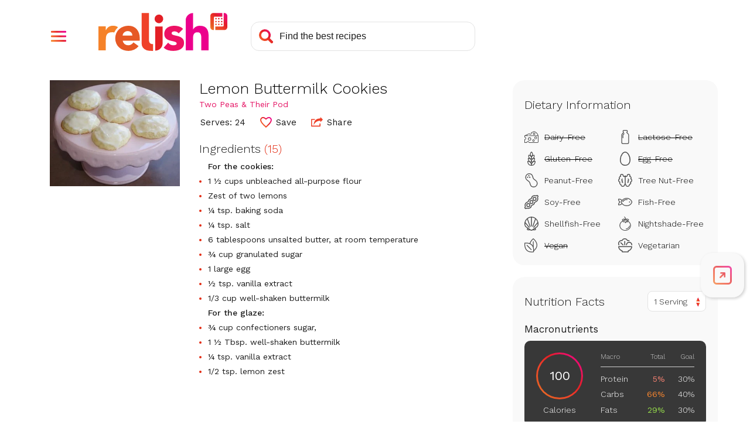

--- FILE ---
content_type: text/html; charset=utf-8
request_url: https://www.google.com/recaptcha/api2/aframe
body_size: 267
content:
<!DOCTYPE HTML><html><head><meta http-equiv="content-type" content="text/html; charset=UTF-8"></head><body><script nonce="63cZII33tV-A0oiJnUEONQ">/** Anti-fraud and anti-abuse applications only. See google.com/recaptcha */ try{var clients={'sodar':'https://pagead2.googlesyndication.com/pagead/sodar?'};window.addEventListener("message",function(a){try{if(a.source===window.parent){var b=JSON.parse(a.data);var c=clients[b['id']];if(c){var d=document.createElement('img');d.src=c+b['params']+'&rc='+(localStorage.getItem("rc::a")?sessionStorage.getItem("rc::b"):"");window.document.body.appendChild(d);sessionStorage.setItem("rc::e",parseInt(sessionStorage.getItem("rc::e")||0)+1);localStorage.setItem("rc::h",'1769013963998');}}}catch(b){}});window.parent.postMessage("_grecaptcha_ready", "*");}catch(b){}</script></body></html>

--- FILE ---
content_type: image/svg+xml
request_url: https://www.relish.com/images/svg/hamburger.svg
body_size: 280
content:
<?xml version="1.0" encoding="UTF-8"?>
<svg width="27px" height="19px" viewBox="0 0 27 19" version="1.1" xmlns="http://www.w3.org/2000/svg" xmlns:xlink="http://www.w3.org/1999/xlink">
    <title>Combined Shape</title>
    <defs>
        <linearGradient x1="1.11022302e-14%" y1="74.7599451%" x2="99.7674314%" y2="25.3552226%" id="linearGradient-1">
            <stop stop-color="#F58229" offset="0%"></stop>
            <stop stop-color="#F25C29" offset="19.793172%"></stop>
            <stop stop-color="#EF4129" offset="38.7012283%"></stop>
            <stop stop-color="#E31F26" offset="58.1692558%"></stop>
            <stop stop-color="#ED1164" offset="78.1317738%"></stop>
            <stop stop-color="#EC008C" offset="100%"></stop>
        </linearGradient>
    </defs>
    <g id="Symbols" stroke="none" stroke-width="1" fill="none" fill-rule="evenodd">
        <g id="webapp_nav" transform="translate(-50.000000, -24.000000)" fill="url(#linearGradient-1)">
            <path d="M76,40 C76.5522847,40 77,40.4477153 77,41 L77,42 C77,42.5522847 76.5522847,43 76,43 L51,43 C50.4477153,43 50,42.5522847 50,42 L50,41 C50,40.4477153 50.4477153,40 51,40 L76,40 Z M76,32 C76.5522847,32 77,32.4477153 77,33 L77,34 C77,34.5522847 76.5522847,35 76,35 L51,35 C50.4477153,35 50,34.5522847 50,34 L50,33 C50,32.4477153 50.4477153,32 51,32 L76,32 Z M76,24 C76.5522847,24 77,24.4477153 77,25 L77,26 C77,26.5522847 76.5522847,27 76,27 L51,27 C50.4477153,27 50,26.5522847 50,26 L50,25 C50,24.4477153 50.4477153,24 51,24 L76,24 Z" id="Combined-Shape"></path>
        </g>
    </g>
</svg>

--- FILE ---
content_type: application/javascript
request_url: https://prism.app-us1.com/?a=610927306&u=https%3A%2F%2Fwww.relish.com%2Frecipes%2F55088%2Flemon-buttermilk-cookies
body_size: 125
content:
window.visitorGlobalObject=window.visitorGlobalObject||window.prismGlobalObject;window.visitorGlobalObject.setVisitorId('86bb6c1f-6bdc-47f8-ad9f-e584f070e5a7', '610927306');window.visitorGlobalObject.setWhitelistedServices('tracking', '610927306');